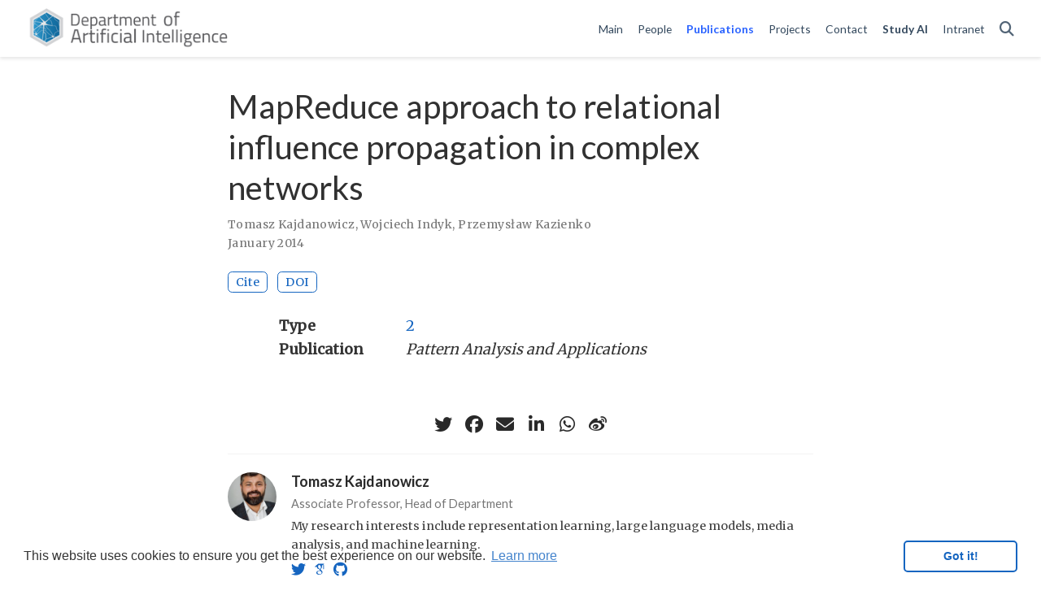

--- FILE ---
content_type: text/html; charset=utf-8
request_url: https://ai.pwr.edu.pl/publication/000182162-kajdanowicz-2014-mapreduce/
body_size: 6311
content:
<!DOCTYPE html><html lang="en-us"><head><meta charset="utf-8"><meta name="viewport" content="width=device-width,initial-scale=1"><meta http-equiv="x-ua-compatible" content="IE=edge"><meta name="generator" content="Hugo Blox Builder 5.9.7"><link rel="preconnect" href="https://fonts.gstatic.com" crossorigin=""><link rel="preload" as="style" href="https://fonts.googleapis.com/css2?family=Lato:wght@400;700&amp;family=Merriweather&amp;family=Roboto+Mono&amp;display=swap"><link rel="stylesheet" href="https://fonts.googleapis.com/css2?family=Lato:wght@400;700&amp;family=Merriweather&amp;family=Roboto+Mono&amp;display=swap" media="print" onload="this.media=&quot;all&quot;">
<link rel="stylesheet" href="/css/vendor-bundle.min.e4b9d3e8ce28da563d74b4089f677743.css" media="all" onload="this.media=&quot;all&quot;"><link rel="stylesheet" href="https://cdn.jsdelivr.net/gh/jpswalsh/academicons@1.9.4/css/academicons.min.css" integrity="sha512-IW0nhlW5MgNydsXJO40En2EoCkTTjZhI3yuODrZIc8cQ4h1XcF53PsqDHa09NqnkXuIe0Oiyyj171BqZFwISBw==" crossorigin="anonymous" media="all" onload="this.media=&quot;all&quot;"><link rel="stylesheet" href="https://cdn.jsdelivr.net/npm/leaflet@1.7.1/dist/leaflet.min.css" integrity="" crossorigin="anonymous" media="all" onload="this.media=&quot;all&quot;">
<link rel="stylesheet" href="/css/wowchemy.e743cf649d4fe9a90459c19a21d94c80.css"><link rel="stylesheet" href="/css/libs/chroma/github-light.min.css" title="hl-light" media="all" onload="this.media=&quot;all&quot;"><link rel="stylesheet" href="/css/libs/chroma/dracula.min.css" title="hl-dark" media="print" onload="this.media=&quot;all&quot;" disabled="">
<meta name="author" content="Tomasz Kajdanowicz"><meta name="description" content=""><link rel="alternate" hreflang="en-us" href="https://ai.pwr.edu.pl/publication/000182162-kajdanowicz-2014-mapreduce/"><link rel="canonical" href="https://ai.pwr.edu.pl/publication/000182162-kajdanowicz-2014-mapreduce/"><link rel="manifest" href="/manifest.webmanifest"><link rel="icon" type="image/png" href="/media/icon_hu28cb95ddd423edaec7f06d16c2083f84_88184_32x32_fill_lanczos_center_3.png"><link rel="apple-touch-icon" type="image/png" href="/media/icon_hu28cb95ddd423edaec7f06d16c2083f84_88184_180x180_fill_lanczos_center_3.png"><meta name="theme-color" content="#1565c0"><meta property="twitter:card" content="summary"><meta property="twitter:site" content="@wowchemy"><meta property="twitter:creator" content="@wowchemy"><meta property="twitter:image" content="https://ai.pwr.edu.pl/media/logo_hu0ec4c95def0234553ba339b0a4eb63df_79386_300x300_fit_lanczos_3.png"><meta property="og:type" content="article"><meta property="og:site_name" content="Department of Artificial Intelligence"><meta property="og:url" content="https://ai.pwr.edu.pl/publication/000182162-kajdanowicz-2014-mapreduce/"><meta property="og:title" content="MapReduce approach to relational influence propagation in complex networks | Department of Artificial Intelligence"><meta property="og:description" content=""><meta property="og:image" content="https://ai.pwr.edu.pl/media/logo_hu0ec4c95def0234553ba339b0a4eb63df_79386_300x300_fit_lanczos_3.png"><meta property="og:locale" content="en-us"><meta property="article:published_time" content="2022-10-07T05:15:05+00:00"><meta property="article:modified_time" content="2022-11-28T16:04:54+01:00"><script type="application/ld+json">{"@context":"https://schema.org","@type":"Article","mainEntityOfPage":{"@type":"WebPage","@id":"https://ai.pwr.edu.pl/publication/000182162-kajdanowicz-2014-mapreduce/"},"headline":"MapReduce approach to relational influence propagation in complex networks","datePublished":"2022-10-07T05:15:05Z","dateModified":"2022-11-28T16:04:54+01:00","author":{"@type":"Person","name":"Tomasz Kajdanowicz"},"publisher":{"@type":"Organization","name":"Department of Artificial Intelligence","logo":{"@type":"ImageObject","url":"https://ai.pwr.edu.pl/media/logo_hu0ec4c95def0234553ba339b0a4eb63df_79386_192x192_fit_lanczos_3.png"}},"description":""}</script>
<link rel="stylesheet" href="https://cdn.jsdelivr.net/gh/osano/cookieconsent@3.1.1/build/cookieconsent.min.css" integrity="sha512-LQ97camar/lOliT/MqjcQs5kWgy6Qz/cCRzzRzUCfv0fotsCTC9ZHXaPQmJV8Xu/PVALfJZ7BDezl5lW3/qBxg==" crossorigin="anonymous"><title>MapReduce approach to relational influence propagation in complex networks | Department of Artificial Intelligence</title><style type="text/css">.medium-zoom-overlay{position:fixed;top:0;right:0;bottom:0;left:0;opacity:0;transition:opacity .3s;will-change:opacity}.medium-zoom--opened .medium-zoom-overlay{cursor:pointer;cursor:zoom-out;opacity:1}.medium-zoom-image{cursor:pointer;cursor:zoom-in;transition:transform .3s cubic-bezier(.2,0,.2,1)!important}.medium-zoom-image--hidden{visibility:hidden}.medium-zoom-image--opened{position:relative;cursor:pointer;cursor:zoom-out;will-change:transform}</style><style type="text/css">.CtxtMenu_InfoClose {  top:.2em; right:.2em;}
.CtxtMenu_InfoContent {  overflow:auto; text-align:left; font-size:80%;  padding:.4em .6em; border:1px inset; margin:1em 0px;  max-height:20em; max-width:30em; background-color:#EEEEEE;  white-space:normal;}
.CtxtMenu_Info.CtxtMenu_MousePost {outline:none;}
.CtxtMenu_Info {  position:fixed; left:50%; width:auto; text-align:center;  border:3px outset; padding:1em 2em; background-color:#DDDDDD;  color:black;  cursor:default; font-family:message-box; font-size:120%;  font-style:normal; text-indent:0; text-transform:none;  line-height:normal; letter-spacing:normal; word-spacing:normal;  word-wrap:normal; white-space:nowrap; float:none; z-index:201;  border-radius: 15px;                     /* Opera 10.5 and IE9 */  -webkit-border-radius:15px;               /* Safari and Chrome */  -moz-border-radius:15px;                  /* Firefox */  -khtml-border-radius:15px;                /* Konqueror */  box-shadow:0px 10px 20px #808080;         /* Opera 10.5 and IE9 */  -webkit-box-shadow:0px 10px 20px #808080; /* Safari 3 & Chrome */  -moz-box-shadow:0px 10px 20px #808080;    /* Forefox 3.5 */  -khtml-box-shadow:0px 10px 20px #808080;  /* Konqueror */  filter:progid:DXImageTransform.Microsoft.dropshadow(OffX=2, OffY=2, Color="gray", Positive="true"); /* IE */}
</style><style type="text/css">.CtxtMenu_MenuClose {  position:absolute;  cursor:pointer;  display:inline-block;  border:2px solid #AAA;  border-radius:18px;  -webkit-border-radius: 18px;             /* Safari and Chrome */  -moz-border-radius: 18px;                /* Firefox */  -khtml-border-radius: 18px;              /* Konqueror */  font-family: "Courier New", Courier;  font-size:24px;  color:#F0F0F0}
.CtxtMenu_MenuClose span {  display:block; background-color:#AAA; border:1.5px solid;  border-radius:18px;  -webkit-border-radius: 18px;             /* Safari and Chrome */  -moz-border-radius: 18px;                /* Firefox */  -khtml-border-radius: 18px;              /* Konqueror */  line-height:0;  padding:8px 0 6px     /* may need to be browser-specific */}
.CtxtMenu_MenuClose:hover {  color:white!important;  border:2px solid #CCC!important}
.CtxtMenu_MenuClose:hover span {  background-color:#CCC!important}
.CtxtMenu_MenuClose:hover:focus {  outline:none}
</style><style type="text/css">.CtxtMenu_Menu {  position:absolute;  background-color:white;  color:black;  width:auto; padding:5px 0px;  border:1px solid #CCCCCC; margin:0; cursor:default;  font: menu; text-align:left; text-indent:0; text-transform:none;  line-height:normal; letter-spacing:normal; word-spacing:normal;  word-wrap:normal; white-space:nowrap; float:none; z-index:201;  border-radius: 5px;                     /* Opera 10.5 and IE9 */  -webkit-border-radius: 5px;             /* Safari and Chrome */  -moz-border-radius: 5px;                /* Firefox */  -khtml-border-radius: 5px;              /* Konqueror */  box-shadow:0px 10px 20px #808080;         /* Opera 10.5 and IE9 */  -webkit-box-shadow:0px 10px 20px #808080; /* Safari 3 & Chrome */  -moz-box-shadow:0px 10px 20px #808080;    /* Forefox 3.5 */  -khtml-box-shadow:0px 10px 20px #808080;  /* Konqueror */}
.CtxtMenu_MenuItem {  padding: 1px 2em;  background:transparent;}
.CtxtMenu_MenuArrow {  position:absolute; right:.5em; padding-top:.25em; color:#666666;  font-family: null; font-size: .75em}
.CtxtMenu_MenuActive .CtxtMenu_MenuArrow {color:white}
.CtxtMenu_MenuArrow.CtxtMenu_RTL {left:.5em; right:auto}
.CtxtMenu_MenuCheck {  position:absolute; left:.7em;  font-family: null}
.CtxtMenu_MenuCheck.CtxtMenu_RTL { right:.7em; left:auto }
.CtxtMenu_MenuRadioCheck {  position:absolute; left: .7em;}
.CtxtMenu_MenuRadioCheck.CtxtMenu_RTL {  right: .7em; left:auto}
.CtxtMenu_MenuInputBox {  padding-left: 1em; right:.5em; color:#666666;  font-family: null;}
.CtxtMenu_MenuInputBox.CtxtMenu_RTL {  left: .1em;}
.CtxtMenu_MenuComboBox {  left:.1em; padding-bottom:.5em;}
.CtxtMenu_MenuSlider {  left: .1em;}
.CtxtMenu_SliderValue {  position:absolute; right:.1em; padding-top:.25em; color:#333333;  font-size: .75em}
.CtxtMenu_SliderBar {  outline: none; background: #d3d3d3}
.CtxtMenu_MenuLabel {  padding: 1px 2em 3px 1.33em;  font-style:italic}
.CtxtMenu_MenuRule {  border-top: 1px solid #DDDDDD;  margin: 4px 3px;}
.CtxtMenu_MenuDisabled {  color:GrayText}
.CtxtMenu_MenuActive {  background-color: #606872;  color: white;}
.CtxtMenu_MenuDisabled:focus {  background-color: #E8E8E8}
.CtxtMenu_MenuLabel:focus {  background-color: #E8E8E8}
.CtxtMenu_ContextMenu:focus {  outline:none}
.CtxtMenu_ContextMenu .CtxtMenu_MenuItem:focus {  outline:none}
.CtxtMenu_SelectionMenu {  position:relative; float:left;  border-bottom: none; -webkit-box-shadow:none; -webkit-border-radius:0px; }
.CtxtMenu_SelectionItem {  padding-right: 1em;}
.CtxtMenu_Selection {  right: 40%; width:50%; }
.CtxtMenu_SelectionBox {  padding: 0em; max-height:20em; max-width: none;  background-color:#FFFFFF;}
.CtxtMenu_SelectionDivider {  clear: both; border-top: 2px solid #000000;}
.CtxtMenu_Menu .CtxtMenu_MenuClose {  top:-10px; left:-10px}
</style><style id="MJX-CHTML-styles">
mjx-container[jax="CHTML"] {
  line-height: 0;
}

mjx-container [space="1"] {
  margin-left: .111em;
}

mjx-container [space="2"] {
  margin-left: .167em;
}

mjx-container [space="3"] {
  margin-left: .222em;
}

mjx-container [space="4"] {
  margin-left: .278em;
}

mjx-container [space="5"] {
  margin-left: .333em;
}

mjx-container [rspace="1"] {
  margin-right: .111em;
}

mjx-container [rspace="2"] {
  margin-right: .167em;
}

mjx-container [rspace="3"] {
  margin-right: .222em;
}

mjx-container [rspace="4"] {
  margin-right: .278em;
}

mjx-container [rspace="5"] {
  margin-right: .333em;
}

mjx-container [size="s"] {
  font-size: 70.7%;
}

mjx-container [size="ss"] {
  font-size: 50%;
}

mjx-container [size="Tn"] {
  font-size: 60%;
}

mjx-container [size="sm"] {
  font-size: 85%;
}

mjx-container [size="lg"] {
  font-size: 120%;
}

mjx-container [size="Lg"] {
  font-size: 144%;
}

mjx-container [size="LG"] {
  font-size: 173%;
}

mjx-container [size="hg"] {
  font-size: 207%;
}

mjx-container [size="HG"] {
  font-size: 249%;
}

mjx-container [width="full"] {
  width: 100%;
}

mjx-box {
  display: inline-block;
}

mjx-block {
  display: block;
}

mjx-itable {
  display: inline-table;
}

mjx-row {
  display: table-row;
}

mjx-row > * {
  display: table-cell;
}

mjx-mtext {
  display: inline-block;
}

mjx-mstyle {
  display: inline-block;
}

mjx-merror {
  display: inline-block;
  color: red;
  background-color: yellow;
}

mjx-mphantom {
  visibility: hidden;
}

_::-webkit-full-page-media, _:future, :root mjx-container {
  will-change: opacity;
}

mjx-assistive-mml {
  position: absolute !important;
  top: 0px;
  left: 0px;
  clip: rect(1px, 1px, 1px, 1px);
  padding: 1px 0px 0px 0px !important;
  border: 0px !important;
  display: block !important;
  width: auto !important;
  overflow: hidden !important;
  -webkit-touch-callout: none;
  -webkit-user-select: none;
  -khtml-user-select: none;
  -moz-user-select: none;
  -ms-user-select: none;
  user-select: none;
}

mjx-assistive-mml[display="block"] {
  width: 100% !important;
}

mjx-c::before {
  display: block;
  width: 0;
}

.MJX-TEX {
  font-family: MJXZERO, MJXTEX;
}

.TEX-B {
  font-family: MJXZERO, MJXTEX-B;
}

.TEX-I {
  font-family: MJXZERO, MJXTEX-I;
}

.TEX-MI {
  font-family: MJXZERO, MJXTEX-MI;
}

.TEX-BI {
  font-family: MJXZERO, MJXTEX-BI;
}

.TEX-S1 {
  font-family: MJXZERO, MJXTEX-S1;
}

.TEX-S2 {
  font-family: MJXZERO, MJXTEX-S2;
}

.TEX-S3 {
  font-family: MJXZERO, MJXTEX-S3;
}

.TEX-S4 {
  font-family: MJXZERO, MJXTEX-S4;
}

.TEX-A {
  font-family: MJXZERO, MJXTEX-A;
}

.TEX-C {
  font-family: MJXZERO, MJXTEX-C;
}

.TEX-CB {
  font-family: MJXZERO, MJXTEX-CB;
}

.TEX-FR {
  font-family: MJXZERO, MJXTEX-FR;
}

.TEX-FRB {
  font-family: MJXZERO, MJXTEX-FRB;
}

.TEX-SS {
  font-family: MJXZERO, MJXTEX-SS;
}

.TEX-SSB {
  font-family: MJXZERO, MJXTEX-SSB;
}

.TEX-SSI {
  font-family: MJXZERO, MJXTEX-SSI;
}

.TEX-SC {
  font-family: MJXZERO, MJXTEX-SC;
}

.TEX-T {
  font-family: MJXZERO, MJXTEX-T;
}

.TEX-V {
  font-family: MJXZERO, MJXTEX-V;
}

.TEX-VB {
  font-family: MJXZERO, MJXTEX-VB;
}

mjx-stretchy-v mjx-c, mjx-stretchy-h mjx-c {
  font-family: MJXZERO, MJXTEX-S1, MJXTEX-S4, MJXTEX, MJXTEX-A ! important;
}

@font-face /* 0 */ {
  font-family: MJXZERO;
  src: url("https://cdn.jsdelivr.net/npm/mathjax@3/es5/output/chtml/fonts/woff-v2/MathJax_Zero.woff") format("woff");
}

@font-face /* 1 */ {
  font-family: MJXTEX;
  src: url("https://cdn.jsdelivr.net/npm/mathjax@3/es5/output/chtml/fonts/woff-v2/MathJax_Main-Regular.woff") format("woff");
}

@font-face /* 2 */ {
  font-family: MJXTEX-B;
  src: url("https://cdn.jsdelivr.net/npm/mathjax@3/es5/output/chtml/fonts/woff-v2/MathJax_Main-Bold.woff") format("woff");
}

@font-face /* 3 */ {
  font-family: MJXTEX-I;
  src: url("https://cdn.jsdelivr.net/npm/mathjax@3/es5/output/chtml/fonts/woff-v2/MathJax_Math-Italic.woff") format("woff");
}

@font-face /* 4 */ {
  font-family: MJXTEX-MI;
  src: url("https://cdn.jsdelivr.net/npm/mathjax@3/es5/output/chtml/fonts/woff-v2/MathJax_Main-Italic.woff") format("woff");
}

@font-face /* 5 */ {
  font-family: MJXTEX-BI;
  src: url("https://cdn.jsdelivr.net/npm/mathjax@3/es5/output/chtml/fonts/woff-v2/MathJax_Math-BoldItalic.woff") format("woff");
}

@font-face /* 6 */ {
  font-family: MJXTEX-S1;
  src: url("https://cdn.jsdelivr.net/npm/mathjax@3/es5/output/chtml/fonts/woff-v2/MathJax_Size1-Regular.woff") format("woff");
}

@font-face /* 7 */ {
  font-family: MJXTEX-S2;
  src: url("https://cdn.jsdelivr.net/npm/mathjax@3/es5/output/chtml/fonts/woff-v2/MathJax_Size2-Regular.woff") format("woff");
}

@font-face /* 8 */ {
  font-family: MJXTEX-S3;
  src: url("https://cdn.jsdelivr.net/npm/mathjax@3/es5/output/chtml/fonts/woff-v2/MathJax_Size3-Regular.woff") format("woff");
}

@font-face /* 9 */ {
  font-family: MJXTEX-S4;
  src: url("https://cdn.jsdelivr.net/npm/mathjax@3/es5/output/chtml/fonts/woff-v2/MathJax_Size4-Regular.woff") format("woff");
}

@font-face /* 10 */ {
  font-family: MJXTEX-A;
  src: url("https://cdn.jsdelivr.net/npm/mathjax@3/es5/output/chtml/fonts/woff-v2/MathJax_AMS-Regular.woff") format("woff");
}

@font-face /* 11 */ {
  font-family: MJXTEX-C;
  src: url("https://cdn.jsdelivr.net/npm/mathjax@3/es5/output/chtml/fonts/woff-v2/MathJax_Calligraphic-Regular.woff") format("woff");
}

@font-face /* 12 */ {
  font-family: MJXTEX-CB;
  src: url("https://cdn.jsdelivr.net/npm/mathjax@3/es5/output/chtml/fonts/woff-v2/MathJax_Calligraphic-Bold.woff") format("woff");
}

@font-face /* 13 */ {
  font-family: MJXTEX-FR;
  src: url("https://cdn.jsdelivr.net/npm/mathjax@3/es5/output/chtml/fonts/woff-v2/MathJax_Fraktur-Regular.woff") format("woff");
}

@font-face /* 14 */ {
  font-family: MJXTEX-FRB;
  src: url("https://cdn.jsdelivr.net/npm/mathjax@3/es5/output/chtml/fonts/woff-v2/MathJax_Fraktur-Bold.woff") format("woff");
}

@font-face /* 15 */ {
  font-family: MJXTEX-SS;
  src: url("https://cdn.jsdelivr.net/npm/mathjax@3/es5/output/chtml/fonts/woff-v2/MathJax_SansSerif-Regular.woff") format("woff");
}

@font-face /* 16 */ {
  font-family: MJXTEX-SSB;
  src: url("https://cdn.jsdelivr.net/npm/mathjax@3/es5/output/chtml/fonts/woff-v2/MathJax_SansSerif-Bold.woff") format("woff");
}

@font-face /* 17 */ {
  font-family: MJXTEX-SSI;
  src: url("https://cdn.jsdelivr.net/npm/mathjax@3/es5/output/chtml/fonts/woff-v2/MathJax_SansSerif-Italic.woff") format("woff");
}

@font-face /* 18 */ {
  font-family: MJXTEX-SC;
  src: url("https://cdn.jsdelivr.net/npm/mathjax@3/es5/output/chtml/fonts/woff-v2/MathJax_Script-Regular.woff") format("woff");
}

@font-face /* 19 */ {
  font-family: MJXTEX-T;
  src: url("https://cdn.jsdelivr.net/npm/mathjax@3/es5/output/chtml/fonts/woff-v2/MathJax_Typewriter-Regular.woff") format("woff");
}

@font-face /* 20 */ {
  font-family: MJXTEX-V;
  src: url("https://cdn.jsdelivr.net/npm/mathjax@3/es5/output/chtml/fonts/woff-v2/MathJax_Vector-Regular.woff") format("woff");
}

@font-face /* 21 */ {
  font-family: MJXTEX-VB;
  src: url("https://cdn.jsdelivr.net/npm/mathjax@3/es5/output/chtml/fonts/woff-v2/MathJax_Vector-Bold.woff") format("woff");
}
</style><style></style></head><body id="top" data-spy="scroll" data-offset="70" data-target="#TableOfContents" class="page-wrapper" data-wc-page-id="80e9f7b45d3869e00ce1c0e3ad5a6b01"><div role="dialog" aria-live="polite" aria-label="cookieconsent" aria-describedby="cookieconsent:desc" class="cc-window cc-banner cc-type-info cc-theme-classic cc-bottom cc-color-override--1419251410 " style=""><!--googleoff: all--><span id="cookieconsent:desc" class="cc-message">This website uses cookies to ensure you get the best experience on our website. <a aria-label="learn more about cookies" role="button" tabindex="0" class="cc-link" href="https://www.cookiesandyou.com" rel="noopener noreferrer nofollow" target="_blank">Learn more</a></span><div class="cc-compliance"><a aria-label="dismiss cookie message" role="button" tabindex="0" class="cc-btn cc-dismiss">Got it!</a></div><!--googleon: all--></div><aside class="search-modal" id="search"><div class="container"><section class="search-header"><div class="row no-gutters justify-content-between mb-3"><div class="col-6"><h1>Search</h1></div><div class="col-6 col-search-close"><a class="js-search" href="#" aria-label="Close"><i class="fas fa-times-circle text-muted" aria-hidden="true"></i></a></div></div><div id="search-box"><input name="q" id="search-query" placeholder="Search..." autocapitalize="off" autocomplete="off" autocorrect="off" spellcheck="false" type="search" class="form-control" aria-label="Search..."></div></section><section class="section-search-results"><div id="search-hits"></div></section></div></aside><div class="page-header header--fixed headroom headroom--top headroom--not-bottom"><header><nav class="navbar navbar-expand-lg navbar-light compensate-for-scrollbar" id="navbar-main"><div class="container-xl"><div class="d-none d-lg-inline-flex"><a class="navbar-brand" href="/"><img src="/media/logo_hu0ec4c95def0234553ba339b0a4eb63df_79386_0x70_resize_lanczos_3.png" alt="Department of Artificial Intelligence"></a></div><button type="button" class="navbar-toggler" data-toggle="collapse" data-target="#navbar-content" aria-controls="navbar-content" aria-expanded="false" aria-label="Toggle navigation">
<span><i class="fas fa-bars"></i></span></button><div class="navbar-brand-mobile-wrapper d-inline-flex d-lg-none"><a class="navbar-brand" href="/"><img src="/media/logo_hu0ec4c95def0234553ba339b0a4eb63df_79386_0x70_resize_lanczos_3.png" alt="Department of Artificial Intelligence"></a></div><div class="navbar-collapse main-menu-item collapse justify-content-end" id="navbar-content"><ul class="navbar-nav d-md-inline-flex"><li class="nav-item"><a class="nav-link" href="/home"><span>Main</span></a></li><li class="nav-item"><a class="nav-link" href="/people"><span>People</span></a></li><li class="nav-item"><a class="nav-link active" href="/publication"><span>Publications</span></a></li><li class="nav-item"><a class="nav-link" href="/projects"><span>Projects</span></a></li><li class="nav-item"><a class="nav-link" href="/contact"><span>Contact</span></a></li><li class="nav-item"><a class="nav-link" href="https://studiuj.ai" target="_blank" rel="noopener"><b><span>Study AI</span></b></a></li><li class="nav-item"><a class="nav-link" href="https://sites.google.com/pwr.edu.pl/kio/strona-g%C5%82%C3%B3wna" target="_blank" rel="noopener"><span>Intranet</span></a></li></ul></div><ul class="nav-icons navbar-nav flex-row ml-auto d-flex pl-md-2"><li class="nav-item"><a class="nav-link js-search" href="#" aria-label="Search"><i class="fas fa-search" aria-hidden="true"></i></a></li></ul></div></nav></header></div><div class="page-body"><div class="pub"><div class="article-container pt-3"><h1>MapReduce approach to relational influence propagation in complex networks</h1><div class="article-metadata"><div><span><a href="/author/tomasz-kajdanowicz/">Tomasz Kajdanowicz</a></span>, <span><a href="/author/wojciech-indyk/">Wojciech Indyk</a></span>, <span><a href="/author/przemys%C5%82aw-kazienko/">Przemysław Kazienko</a></span></div><span class="article-date">January 2014</span></div><div class="btn-links mb-3"><a href="#" class="btn btn-outline-primary btn-page-header js-cite-modal" data-filename="/publication/000182162-kajdanowicz-2014-mapreduce/cite.bib">Cite</a>
<a class="btn btn-outline-primary btn-page-header" href="https://doi.org/10.1007/s10044-012-0294-6" target="_blank" rel="noopener">DOI</a></div></div><div class="article-container"><div class="row"><div class="col-md-1"></div><div class="col-md-10"><div class="row"><div class="col-12 col-md-3 pub-row-heading">Type</div><div class="col-12 col-md-9"><a href="/publication/#2">2</a></div></div></div><div class="col-md-1"></div></div><div class="d-md-none space-below"></div><div class="row"><div class="col-md-1"></div><div class="col-md-10"><div class="row"><div class="col-12 col-md-3 pub-row-heading">Publication</div><div class="col-12 col-md-9"><em>Pattern Analysis and Applications</em></div></div></div><div class="col-md-1"></div></div><div class="d-md-none space-below"></div><div class="space-below"></div><div class="article-style"></div><div class="share-box"><ul class="share"><li><a href="https://twitter.com/intent/tweet?url=https%3A%2F%2Fai.pwr.edu.pl%2Fpublication%2F000182162-kajdanowicz-2014-mapreduce%2F&amp;text=MapReduce+approach+to+relational+influence+propagation+in+complex+networks" target="_blank" rel="noopener" class="share-btn-twitter" aria-label="twitter"><i class="fab fa-twitter"></i></a></li><li><a href="https://www.facebook.com/sharer.php?u=https%3A%2F%2Fai.pwr.edu.pl%2Fpublication%2F000182162-kajdanowicz-2014-mapreduce%2F&amp;t=MapReduce+approach+to+relational+influence+propagation+in+complex+networks" target="_blank" rel="noopener" class="share-btn-facebook" aria-label="facebook"><i class="fab fa-facebook"></i></a></li><li><a href="mailto:?subject=MapReduce%20approach%20to%20relational%20influence%20propagation%20in%20complex%20networks&amp;body=https%3A%2F%2Fai.pwr.edu.pl%2Fpublication%2F000182162-kajdanowicz-2014-mapreduce%2F" target="_blank" rel="noopener" class="share-btn-email" aria-label="envelope"><i class="fas fa-envelope"></i></a></li><li><a href="https://www.linkedin.com/shareArticle?url=https%3A%2F%2Fai.pwr.edu.pl%2Fpublication%2F000182162-kajdanowicz-2014-mapreduce%2F&amp;title=MapReduce+approach+to+relational+influence+propagation+in+complex+networks" target="_blank" rel="noopener" class="share-btn-linkedin" aria-label="linkedin-in"><i class="fab fa-linkedin-in"></i></a></li><li><a href="whatsapp://send?text=MapReduce+approach+to+relational+influence+propagation+in+complex+networks%20https%3A%2F%2Fai.pwr.edu.pl%2Fpublication%2F000182162-kajdanowicz-2014-mapreduce%2F" target="_blank" rel="noopener" class="share-btn-whatsapp" aria-label="whatsapp"><i class="fab fa-whatsapp"></i></a></li><li><a href="https://service.weibo.com/share/share.php?url=https%3A%2F%2Fai.pwr.edu.pl%2Fpublication%2F000182162-kajdanowicz-2014-mapreduce%2F&amp;title=MapReduce+approach+to+relational+influence+propagation+in+complex+networks" target="_blank" rel="noopener" class="share-btn-weibo" aria-label="weibo"><i class="fab fa-weibo"></i></a></li></ul></div><div class="media author-card content-widget-hr"><a href="/author/tomasz-kajdanowicz/"><img class="avatar mr-3 avatar-circle" src="/author/tomasz-kajdanowicz/avatar2_hu9c2721ef9abfaa56aeba5f881f5070c6_5298445_270x270_fill_q75_lanczos_center.jpg" alt="Tomasz Kajdanowicz"></a><div class="media-body"><h5 class="card-title"><a href="/author/tomasz-kajdanowicz/">Tomasz Kajdanowicz</a></h5><h6 class="card-subtitle">Associate Professor, Head of Department</h6><p class="card-text">My research interests include representation learning, large language models, media analysis, and machine learning.</p><ul class="network-icon" aria-hidden="true"><li><a href="https://twitter.com/tkajdanowicz" target="_blank" rel="noopener"><i class="fab fa-twitter"></i></a></li><li><a href="https://scholar.google.com/citations?user=GOoaHHEAAAAJ" target="_blank" rel="noopener"><i class="ai ai-google-scholar"></i></a></li><li><a href="https://github.com/kajdanowicz" target="_blank" rel="noopener"><i class="fab fa-github"></i></a></li></ul></div></div><div class="media author-card content-widget-hr"><a href="/author/przemys%C5%82aw-kazienko/"><img class="avatar mr-3 avatar-circle" src="/author/przemys%C5%82aw-kazienko/avatar_hu9fd9b1fda3dad5e749e84e4c54a948a4_5229003_270x270_fill_q75_lanczos_center.jpg" alt="Przemysław Kazienko"></a><div class="media-body"><h5 class="card-title"><a href="/author/przemys%C5%82aw-kazienko/">Przemysław Kazienko</a></h5><h6 class="card-subtitle">Full Professor</h6><p class="card-text">My recent research interests include deep machine learning, affective computing and emotion recognition from physiological signals, wearable-based solutions, human-centred NLP, social network and social media analysis, sentiment analysis.</p><ul class="network-icon" aria-hidden="true"><li><a href="https://kazienko.eu" target="_blank" rel="noopener"><i class="fas fa-external-link-alt"></i></a></li><li><a href="https://scholar.google.pl/citations?user=cxLgNccAAAAJ" target="_blank" rel="noopener"><i class="ai ai-google-scholar"></i></a></li><li><a href="https://orcid.org/0000-0001-5868-356X" target="_blank" rel="noopener"><i class="ai ai-orcid"></i></a></li><li><a href="https://dblp.uni-trier.de/pid/k/PrzemyslawKazienko.html" target="_blank" rel="noopener"><i class="ai ai-DBLP"></i></a></li><li><a href="https://dl.acm.org/profile/81326490325" target="_blank" rel="noopener"><i class="ai ai-https://dl.acm.org/profile/specs/products/acm/releasedAssets/images/acm-logo-1.png"></i></a></li><li><a href="https://github.com/kazienko" target="_blank" rel="noopener"><i class="fab fa-github"></i></a></li></ul></div></div></div></div></div><div class="page-footer"><div class="container"><footer class="site-footer"><p class="powered-by copyright-license-text">© 2026 Department of Artificial Intelligence. This work is licensed under <a href="https://creativecommons.org/licenses/by-nc-nd/4.0" rel="noopener noreferrer" target="_blank">CC BY NC ND 4.0</a></p><p class="powered-by footer-license-icons"><a href="https://creativecommons.org/licenses/by-nc-nd/4.0" rel="noopener noreferrer" target="_blank" aria-label="Creative Commons"><i class="fab fa-creative-commons fa-2x" aria-hidden="true"></i>
<i class="fab fa-creative-commons-by fa-2x" aria-hidden="true"></i>
<i class="fab fa-creative-commons-nc fa-2x" aria-hidden="true"></i>
<i class="fab fa-creative-commons-nd fa-2x" aria-hidden="true"></i></a></p><p class="powered-by">Published with <a href="https://hugoblox.com/?utm_campaign=poweredby" target="_blank" rel="noopener">Hugo Blox Builder</a> — the free, <a href="https://github.com/HugoBlox/hugo-blox-builder" target="_blank" rel="noopener">open source</a> website builder that empowers creators.</p></footer></div></div>





<div id="modal" class="modal fade" role="dialog"><div class="modal-dialog"><div class="modal-content"><div class="modal-header"><h5 class="modal-title">Cite</h5><button type="button" class="close" data-dismiss="modal" aria-label="Close">
<span aria-hidden="true">×</span></button></div><div class="modal-body"><pre><code></code></pre></div><div class="modal-footer"><a class="btn btn-outline-primary my-1 js-copy-cite" href="#" target="_blank"><i class="fas fa-copy"></i> Copy</a>
<a class="btn btn-outline-primary my-1 js-download-cite" href="#" target="_blank"><i class="fas fa-download"></i> Download</a><div id="modal-error"></div></div></div></div></div></body></html>